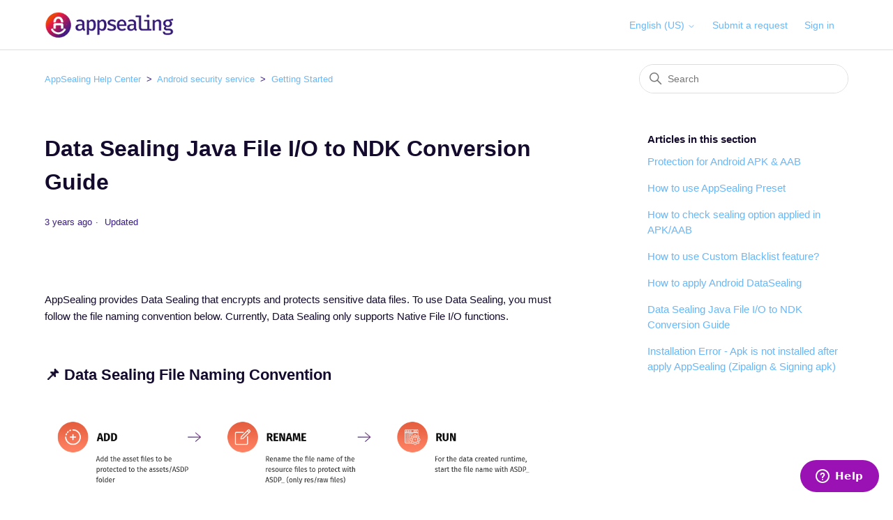

--- FILE ---
content_type: text/html; charset=utf-8
request_url: https://helpcenter.appsealing.com/hc/en-us/articles/9776834776857-Data-Sealing-Java-File-I-O-to-NDK-Conversion-Guide
body_size: 7887
content:
<!DOCTYPE html>
<html dir="ltr" lang="en-US">
<head>
  <meta charset="utf-8" />
  <!-- v26878 -->


  <title>Data Sealing Java File I/O to NDK Conversion Guide &ndash; AppSealing Help Center</title>

  

  <meta name="description" content="AppSealing provides Data Sealing that encrypts and protects sensitive data files. To use Data Sealing, you must follow the file naming..." /><meta property="og:image" content="https://helpcenter.appsealing.com/hc/theming_assets/01HZM4ZRDQG90P1KCJA1ZA9QZK" />
<meta property="og:type" content="website" />
<meta property="og:site_name" content="AppSealing Help Center" />
<meta property="og:title" content="Data Sealing Java File I/O to NDK Conversion Guide" />
<meta property="og:description" content=" 
AppSealing provides Data Sealing that encrypts and protects sensitive data files. To use Data Sealing, you must follow the file naming convention below. Currently, Data Sealing only supports Nati..." />
<meta property="og:url" content="https://helpcenter.appsealing.com/hc/en-us/articles/9776834776857-Data-Sealing-Java-File-I-O-to-NDK-Conversion-Guide" />
<link rel="canonical" href="https://helpcenter.appsealing.com/hc/en-us/articles/9776834776857-Data-Sealing-Java-File-I-O-to-NDK-Conversion-Guide">
<link rel="alternate" hreflang="en-us" href="https://helpcenter.appsealing.com/hc/en-us/articles/9776834776857-Data-Sealing-Java-File-I-O-to-NDK-Conversion-Guide">
<link rel="alternate" hreflang="ko" href="https://helpcenter.appsealing.com/hc/ko/articles/9776834776857-Data-Sealing-Java-File-I-O%EC%97%90%EC%84%9C-NDK%EB%A1%9C-%EB%B3%80%ED%99%98-%EA%B0%80%EC%9D%B4%EB%93%9C">
<link rel="alternate" hreflang="x-default" href="https://helpcenter.appsealing.com/hc/ko/articles/9776834776857-Data-Sealing-Java-File-I-O%EC%97%90%EC%84%9C-NDK%EB%A1%9C-%EB%B3%80%ED%99%98-%EA%B0%80%EC%9D%B4%EB%93%9C">

  <link rel="stylesheet" href="//static.zdassets.com/hc/assets/application-f34d73e002337ab267a13449ad9d7955.css" media="all" id="stylesheet" />
  <link rel="stylesheet" type="text/css" href="/hc/theming_assets/930141/871558/style.css?digest=48026811909657">

  <link rel="icon" type="image/x-icon" href="/hc/theming_assets/01HZM4ZRJ8ZN44ZEQB1GEJX2D1">

    

  <meta content="width=device-width, initial-scale=1.0" name="viewport" />
<!-- Make the translated search clear button label available for use in JS -->
<!-- See buildClearSearchButton() in script.js -->
<script type="text/javascript">window.searchClearButtonLabelLocalized = "Clear search";</script>
<script type="text/javascript">
    (function(c,l,a,r,i,t,y){
        c[a]=c[a]||function(){(c[a].q=c[a].q||[]).push(arguments)};
        t=l.createElement(r);t.async=1;t.src="https://www.clarity.ms/tag/"+i;
        y=l.getElementsByTagName(r)[0];y.parentNode.insertBefore(t,y);
    })(window, document, "clarity", "script", "omy2q8emv9");
</script>

  
</head>
<body class="">
  
  
  

  <a class="skip-navigation" tabindex="1" href="#main-content">Skip to main content</a>

<header class="header">
  <div class="logo">
    <a title="Home" href="/hc/en-us">
      <img src="/hc/theming_assets/01HZM4ZRDQG90P1KCJA1ZA9QZK" alt="AppSealing Help Center Help Center home page" />
      
    </a>
  </div>

  <div class="nav-wrapper-desktop">
    <nav class="user-nav" id="user-nav">
      <ul class="user-nav-list">
         <li>
          <div class="header-language-selector">
            
              <div class="dropdown language-selector">
                <a class="dropdown-toggle" aria-haspopup="true">
                  English (US)
                  <svg xmlns="http://www.w3.org/2000/svg" width="12" height="12" focusable="false" viewBox="0 0 12 12" class="dropdown-chevron-icon">
                    <path fill="none" stroke="currentColor" stroke-linecap="round" d="M3 4.5l2.6 2.6c.2.2.5.2.7 0L9 4.5"/>
                  </svg>
                </a>
                <span class="dropdown-menu dropdown-menu-end" role="menu">
                  
                    <a href="/hc/change_language/ko?return_to=%2Fhc%2Fko%2Farticles%2F9776834776857-Data-Sealing-Java-File-I-O%25EC%2597%2590%25EC%2584%259C-NDK%25EB%25A1%259C-%25EB%25B3%2580%25ED%2599%2598-%25EA%25B0%2580%25EC%259D%25B4%25EB%2593%259C" dir="ltr" rel="nofollow" role="menuitem">
                      한국어
                    </a>
                  
                </span>
              </div>
            
          </div>
        </li>
        <li><a class="submit-a-request" href="/hc/en-us/requests/new">Submit a request</a></li>
        
          <li>
            <a class="sign-in" rel="nofollow" data-auth-action="signin" title="Opens a dialog" role="button" href="/hc/en-us/signin?return_to=https%3A%2F%2Fhelpcenter.appsealing.com%2Fhc%2Fen-us%2Farticles%2F9776834776857-Data-Sealing-Java-File-I-O-to-NDK-Conversion-Guide">
              Sign in
            </a>
          </li>
        
      </ul>
    </nav>
    
  </div>

  <div class="nav-wrapper-mobile">
    <button class="menu-button-mobile" aria-controls="user-nav-mobile" aria-expanded="false" aria-label="Toggle navigation menu">
      
      <svg xmlns="http://www.w3.org/2000/svg" width="16" height="16" focusable="false" viewBox="0 0 16 16" class="icon-menu">
        <path fill="none" stroke="currentColor" stroke-linecap="round" d="M1.5 3.5h13m-13 4h13m-13 4h13"/>
      </svg>
    </button>
    <nav class="menu-list-mobile" id="user-nav-mobile" aria-expanded="false">
      <ul class="menu-list-mobile-items">
        
          <li class="item">
            <a role="menuitem" rel="nofollow" data-auth-action="signin" title="Opens a dialog" href="/hc/en-us/signin?return_to=https%3A%2F%2Fhelpcenter.appsealing.com%2Fhc%2Fen-us%2Farticles%2F9776834776857-Data-Sealing-Java-File-I-O-to-NDK-Conversion-Guide">
              Sign in
            </a>
          </li>
          <li class="nav-divider"></li>
        
        <li class="item">
          <div class="footer-language-selector">
            
              <div class="dropdown language-selector">
                <button class="dropdown-toggle" aria-haspopup="true">
                  English (US)
                  <svg xmlns="http://www.w3.org/2000/svg" width="12" height="12" focusable="false" viewBox="0 0 12 12" class="dropdown-chevron-icon">
                    <path fill="none" stroke="currentColor" stroke-linecap="round" d="M3 4.5l2.6 2.6c.2.2.5.2.7 0L9 4.5"/>
                  </svg>
                </button>
                <span class="dropdown-menu dropdown-menu-end" role="menu">
                  
                    <a href="/hc/change_language/ko?return_to=%2Fhc%2Fko%2Farticles%2F9776834776857-Data-Sealing-Java-File-I-O%25EC%2597%2590%25EC%2584%259C-NDK%25EB%25A1%259C-%25EB%25B3%2580%25ED%2599%2598-%25EA%25B0%2580%25EC%259D%25B4%25EB%2593%259C" dir="ltr" rel="nofollow" role="menuitem">
                      한국어
                    </a>
                  
                </span>
              </div>
            
          </div>
        </li>
        <li class="item"><a class="submit-a-request" role="menuitem" href="/hc/en-us/requests/new">Submit a request</a></li>
        <li class="nav-divider"></li>
        
        </li>
      </ul>
    </nav>
  </div>

</header>


  <main role="main">
    <div class="container-divider"></div>
<div class="container">
  <nav class="sub-nav">
    <ol class="breadcrumbs">
  
    <li title="AppSealing Help Center">
      
        <a href="/hc/en-us">AppSealing Help Center</a>
      
    </li>
  
    <li title="Android security service">
      
        <a href="/hc/en-us/categories/10943387731225-Android-security-service">Android security service</a>
      
    </li>
  
    <li title="Getting Started">
      
        <a href="/hc/en-us/sections/11601602478361-Getting-Started">Getting Started</a>
      
    </li>
  
</ol>

    <div class="search-container">
      <svg xmlns="http://www.w3.org/2000/svg" width="12" height="12" focusable="false" viewBox="0 0 12 12" class="search-icon" aria-hidden="true">
        <circle cx="4.5" cy="4.5" r="4" fill="none" stroke="currentColor"/>
        <path stroke="currentColor" stroke-linecap="round" d="M11 11L7.5 7.5"/>
      </svg>
      <form role="search" class="search" data-search="" action="/hc/en-us/search" accept-charset="UTF-8" method="get"><input type="hidden" name="utf8" value="&#x2713;" autocomplete="off" /><input type="search" name="query" id="query" placeholder="Search" aria-label="Search" /></form>
    </div>
  </nav>

  <div class="article-container" id="article-container">

    <article id="main-content" class="article">
      <header class="article-header">
        <h1 title="Data Sealing Java File I/O to NDK Conversion Guide" class="article-title">
          Data Sealing Java File I/O to NDK Conversion Guide
          
        </h1>

        <div class="article-author">
          
          <div class="article-meta">
            

            <ul class="meta-group">
              
                <li class="meta-data"><time datetime="2022-08-23T08:12:09Z" title="2022-08-23T08:12:09Z" data-datetime="relative">August 23, 2022 08:12</time></li>
                <li class="meta-data">Updated</li>
              
            </ul>
          </div>
        </div>

        
      </header>

      <section class="article-info">
        <div class="article-content">
          <div class="article-body"><p data-pm-slice="1 1 []">&nbsp;</p>
<p data-pm-slice="1 1 []">AppSealing provides Data Sealing that encrypts and protects sensitive data files. To use Data Sealing, you must follow the file naming convention below. Currently, Data Sealing only supports Native File I/O functions.</p>
<p data-pm-slice="1 1 []">&nbsp;</p>
<h2><span data-emoji-short-name=":pushpin:" data-emoji-id="1f4cc" data-emoji-text="📌">📌</span> Data Sealing File Naming Convention</h2>
<div data-node-type="mediaSingle" data-layout="center" data-width="" data-pm-slice="0 0 []">
<div title="Attachment" data-id="b00761da-5d6a-40b8-8e03-7fe0a9a57b6b" data-node-type="media" data-type="file" data-collection="contentId-1646854168" data-width="1170" data-height="258" data-alt="" data-file-name="image-20220823-045603.png" data-file-size="33338" data-file-mime-type="image/png" data-context-id="1646854168"><img src="/hc/article_attachments/9776823080857/00c6c7f4-42f0-4d57-8b1b-73704d93b42e.png" alt="00c6c7f4-42f0-4d57-8b1b-73704d93b42e.png"></div>
</div>
<p>&nbsp;</p>
<p>The Data Sealing file naming convention is simple. If the file name starts with the ' <strong>asdp_</strong> ' keyword, the file is recognized as a data sealing file. After sealing, encryption/decryption is automatically applied in the process of writing and reading this data as shown below. (res is applied only in res/raw directory)</p>
<p>&nbsp;</p>
<div data-node-type="mediaSingle" data-layout="center" data-width="100">
<div title="Attachment" data-id="35563297-ed9c-4987-bfb0-c6b9c90af93a" data-node-type="media" data-type="file" data-collection="contentId-1646854168" data-width="1340" data-height="670" data-alt="" data-file-name="image-20220823-051053.png" data-file-size="173046" data-file-mime-type="image/png" data-context-id="1646854168"><img src="/hc/article_attachments/9776827702297/2604a6db-c15e-4326-98f5-73e089190667.png" alt="2604a6db-c15e-4326-98f5-73e089190667.png"></div>
</div>
<p>&nbsp;</p>
<h2><span data-emoji-short-name=":pushpin:" data-emoji-id="1f4cc" data-emoji-text="📌">📌</span> Native File I/O Support</h2>
<p>Data Sealing currently supports only Native File I/O functions. Therefore, in an environment developed with Java/Kotlin, the file input/output part must be converted to the NDK (C/C++) environment. The following Native File I/O functions are supported:</p>
<ul>
<li>Supports fopen File I/O functions</li>
</ul>
<pre><code data-language="c++">fopen
fseek
ftell
fread
fwrite
fclose</code></pre>
<ul>
<li>Supports AAsset functions</li>
</ul>
<pre><code data-language="c++">AAssetManager_open
AAsset_getBuffer
AAsset_getLength
AAsset_getLength64
AAsset_getRemainingLength
AAsset_getRemainingLength64
AAsset_read
AAsset_seek
AAsset_seek64
AAsset_close</code></pre>
<p>&nbsp;</p>
<h2><span data-emoji-short-name=":pushpin:" data-emoji-id="1f4cc" data-emoji-text="📌">📌</span> Basic example of converting Java to Native C/C++</h2>
<h2>Example of reading a Native File I/O file</h2>
<ul>
<li><strong>Java (Does not support Data Sealing)</strong></li>
</ul>
<pre><code data-language="java">/**
 * Read a file using FileInputStream
 *
 * @param filePath (ex) asdp_sample.txt
 * @return 
 */
public String getFileText(String filePath) {
    String dataText = "";
    FileInputStream fileStream = null;

    try {
        fileStream = new FileInputStream(filePath);

        byte[] buffer = new byte[fileStream.available()];
        int count = fileStream.read(buffer);
        if (count &gt; 0) {
            dataText = new String(buffer, 0, count);
        }
    } catch (Exception e) {
        e.printStackTrace();
    } finally {
        try {
            fileStream.close();
        } catch (Exception e) {
            e.printStackTrace();
        }
    }

    return dataText;
}</code></pre>
<ul>
<li><strong>NDK (C/C++)</strong></li>
</ul>
<pre><code data-language="c++">/**
 * Read a file using fopen
 *
 * @param env  jni function default parameter
 * @param cls  jni function default parameter
 * @param filePath (ex) asdp_sample.txt
 * @return 
 */
extern "C" JNIEXPORT jstring JNICALL
Java_com_appsealing_datasealing_test_TestNative_getFileText(JNIEnv* env,
                                                            jobject cls,
                                                            jstring filePath)
{
    const char* testPath = env-&gt;GetStringUTFChars(filePath, 0);

    FILE * fp = fopen(testPath, "rb");
    env-&gt;ReleaseStringUTFChars( filePath, testPath );
    if(fp == NULL)
    {
        LOGE("File fopen failed.");
        // File open failed
        return env-&gt;NewStringUTF("");
    }

    fseek(fp, 0, SEEK_END);
    int size = ftell(fp); // get file length using ftell

    char buffer[10240] = { 0x00, };
    int len;

    fseek(fp, 0, SEEK_SET);
    len = fread(buffer, size, 1, fp);
    LOGD("%s size: %d, len: %d\n", buffer, size, len);

    std::string dataText = buffer;

    fclose(fp);

    return env-&gt;NewStringUTF(dataText.c_str());
}</code></pre>
<p>&nbsp;</p>
<h2>Example of reading a Native AAset file</h2>
<ul>
<li>Java (Does not support Data Sealing)</li>
</ul>
<pre><code data-language="java">/**
 * Read a file using Asset Manager
 *
 * @param assetName (ex) asdp_sample.txt
 * @return 
 */
public String getAssetFileText(String assetName) {
    String assetText = "";

    AssetManager assetManager = context.getAssets();
    InputStream stream = null;

    try {
        stream = assetManager.open(assetName);
        byte buffer[] = new byte[stream.available()];
        if (stream.read(buffer) &gt; 0) {
            assetText = new String(buffer);
        }
        stream.close();
    } catch (Exception e) {
        e.printStackTrace();
    }

    return assetText;
}</code></pre>
<ul>
<li><strong>NDK (C/C++)</strong></li>
</ul>
<pre><code data-language="c++">/**
 * Read a file using AAssetManager
 *
 * @param env  jni function default parameter
 * @param cls  jni function default parameter
 * @param assetManager (ex) java:context.getAssets() 
 * @param assetName (ex) asdp_sample.txt
 * @return 
 */
extern "C" JNIEXPORT jstring JNICALL
Java_com_appsealing_datasealing_test_TestNative_getAssetFileText(
        JNIEnv* env,
        jobject cls,
        jobject assetManager,
        jstring assetName) {

    const char* temp = env-&gt;GetStringUTFChars(assetName, 0);
    std::string asset_name = temp;
    env-&gt;ReleaseStringUTFChars( assetName, temp );

    AAssetManager* am = AAssetManager_fromJava(env, assetManager);
    AAsset* asset = AAssetManager_open(am, asset_name.c_str(), AASSET_MODE_UNKNOWN);
    if (asset == NULL)
        return env-&gt;NewStringUTF("");

    int fileSize = AAsset_getLength(asset);
    if (fileSize == 0)
        return env-&gt;NewStringUTF("");

    std::string assetText(fileSize + 1, 0x00);
    AAsset_read(asset, (void*)assetText.data(), fileSize);

    AAsset_close(asset);

    return env-&gt;NewStringUTF(assetText.c_str());
}</code></pre>
<p>&nbsp;</p></div>
          
        </div>
      </section>

      <footer>
        <div class="article-footer">
          
          
        </div>
        
          <div class="article-votes">
            <span class="article-votes-question" id="article-votes-label">Was this article helpful?</span>
            <div class="article-votes-controls" role="group" aria-labelledby="article-votes-label">
              <button type="button" class="button article-vote article-vote-up" data-auth-action="signin" aria-label="This article was helpful" aria-pressed="false">Yes</button>
              <button type="button" class="button article-vote article-vote-down" data-auth-action="signin" aria-label="This article was not helpful" aria-pressed="false">No</button>
            </div>
            <small class="article-votes-count">
              <span class="article-vote-label">0 out of 0 found this helpful</span>
            </small>
          </div>
        

        <div class="article-more-questions">
          
        </div>
        <div class="article-return-to-top">
          <a href="#article-container">
            Return to top
            <svg xmlns="http://www.w3.org/2000/svg" class="article-return-to-top-icon" width="20" height="20" focusable="false" viewBox="0 0 12 12" aria-hidden="true">
              <path fill="none" stroke="currentColor" stroke-linecap="round" d="M3 4.5l2.6 2.6c.2.2.5.2.7 0L9 4.5"/>
            </svg>
          </a>
        </div>
      </footer>

      <div class="article-relatives">
        
          <div data-recent-articles></div>
        
        
          
  <section class="related-articles">
    
      <h2 class="related-articles-title">Related articles</h2>
    
    <ul>
      
        <li>
          <a href="/hc/en-us/related/click?data=[base64]%3D%3D--e10bcc7549d1c9ceaf7edd156368437c2005433b" rel="nofollow">How to apply Android DataSealing</a>
        </li>
      
        <li>
          <a href="/hc/en-us/related/click?data=[base64]%3D--afd2b7f6f0cd9b834d8db02969ca59f3041e3132" rel="nofollow">Hacking detection code - 50011</a>
        </li>
      
        <li>
          <a href="/hc/en-us/related/click?data=[base64]%3D--1e3fa6553d201abc84e7d5a63b12f7b86561e365" rel="nofollow">Protection for Android APK &amp; AAB</a>
        </li>
      
        <li>
          <a href="/hc/en-us/related/click?data=[base64]%3D--ae26ea877652ad868d8d283418a4444133acf059" rel="nofollow">How to use Custom Blacklist feature?</a>
        </li>
      
        <li>
          <a href="/hc/en-us/related/click?data=[base64]%3D--995a69bdc75b001afef21b284dea8ee6e00de9cf" rel="nofollow">What is Selective Dex encryption?</a>
        </li>
      
    </ul>
  </section>


        
      </div>
      
    </article>
    
    <aside class="article-sidebar" aria-labelledby="section-articles-title">
      
        <div class="collapsible-sidebar">
          <button type="button" class="collapsible-sidebar-toggle" aria-labelledby="section-articles-title" aria-expanded="false">
            <svg xmlns="http://www.w3.org/2000/svg" width="20" height="20" focusable="false" viewBox="0 0 12 12" aria-hidden="true" class="collapsible-sidebar-toggle-icon chevron-icon">
              <path fill="none" stroke="currentColor" stroke-linecap="round" d="M3 4.5l2.6 2.6c.2.2.5.2.7 0L9 4.5"/>
            </svg>
            <svg xmlns="http://www.w3.org/2000/svg" width="20" height="20" focusable="false" viewBox="0 0 12 12" aria-hidden="true" class="collapsible-sidebar-toggle-icon x-icon">
              <path stroke="currentColor" stroke-linecap="round" d="M3 9l6-6m0 6L3 3"/>
            </svg>
          </button>
          <span id="section-articles-title" class="collapsible-sidebar-title sidenav-title">
            Articles in this section
          </span>
          <div class="collapsible-sidebar-body">
            <ul>
              
                <li>
                  <a href="/hc/en-us/articles/115011128627-Protection-for-Android-APK-AAB" class="sidenav-item ">Protection for Android APK &amp; AAB</a>
                </li>
              
                <li>
                  <a href="/hc/en-us/articles/38443502819481-How-to-use-AppSealing-Preset" class="sidenav-item ">How to use AppSealing Preset</a>
                </li>
              
                <li>
                  <a href="/hc/en-us/articles/38305064502681-How-to-check-sealing-option-applied-in-APK-AAB" class="sidenav-item ">How to check sealing option applied in APK/AAB</a>
                </li>
              
                <li>
                  <a href="/hc/en-us/articles/4406352375449-How-to-use-Custom-Blacklist-feature" class="sidenav-item ">How to use Custom Blacklist feature?</a>
                </li>
              
                <li>
                  <a href="/hc/en-us/articles/900006741726-How-to-apply-Android-DataSealing" class="sidenav-item ">How to apply Android DataSealing</a>
                </li>
              
                <li>
                  <a href="/hc/en-us/articles/9776834776857-Data-Sealing-Java-File-I-O-to-NDK-Conversion-Guide" class="sidenav-item current-article">Data Sealing Java File I/O to NDK Conversion Guide</a>
                </li>
              
                <li>
                  <a href="/hc/en-us/articles/115015701848-Installation-Error-Apk-is-not-installed-after-apply-AppSealing-Zipalign-Signing-apk" class="sidenav-item ">Installation Error - Apk is not installed after apply AppSealing (Zipalign &amp; Signing apk)</a>
                </li>
              
            </ul>
            
          </div>
        </div>
      
    </aside>
  </div>
</div>

  </main>

  <footer class="footer">
  <div class="footer-inner">
    <p>
    Copyright 2025 DoveRunner Inc. All Rights Reserved.
		<br>Company Registration number EIN: 38-4099145
		<br>Address: 3003 North First Street#322, San Jose, California 95134
		<br>TEL: +1-408-432-5046 | FAX: +1-213-269-5484</p>
  </div>
</footer>


  <!-- / -->

  
  <script src="//static.zdassets.com/hc/assets/en-us.bbb3d4d87d0b571a9a1b.js"></script>
  

  <script type="text/javascript">
  /*

    Greetings sourcecode lurker!

    This is for internal Zendesk and legacy usage,
    we don't support or guarantee any of these values
    so please don't build stuff on top of them.

  */

  HelpCenter = {};
  HelpCenter.account = {"subdomain":"doverunner","environment":"production","name":"Doverunner Helpcenter"};
  HelpCenter.user = {"identifier":"da39a3ee5e6b4b0d3255bfef95601890afd80709","email":null,"name":"","role":"anonymous","avatar_url":"https://assets.zendesk.com/hc/assets/default_avatar.png","is_admin":false,"organizations":[],"groups":[]};
  HelpCenter.internal = {"asset_url":"//static.zdassets.com/hc/assets/","web_widget_asset_composer_url":"https://static.zdassets.com/ekr/snippet.js","current_session":{"locale":"en-us","csrf_token":null,"shared_csrf_token":null},"usage_tracking":{"event":"article_viewed","data":"[base64]","url":"https://helpcenter.appsealing.com/hc/activity"},"current_record_id":"9776834776857","current_record_url":"/hc/en-us/articles/9776834776857-Data-Sealing-Java-File-I-O-to-NDK-Conversion-Guide","current_record_title":"Data Sealing Java File I/O to NDK Conversion Guide","current_text_direction":"ltr","current_brand_id":871558,"current_brand_name":"AppSealing(legacy)","current_brand_url":"https://appsealing.zendesk.com","current_brand_active":true,"current_path":"/hc/en-us/articles/9776834776857-Data-Sealing-Java-File-I-O-to-NDK-Conversion-Guide","show_autocomplete_breadcrumbs":true,"user_info_changing_enabled":false,"has_user_profiles_enabled":false,"has_end_user_attachments":true,"user_aliases_enabled":false,"has_anonymous_kb_voting":false,"has_multi_language_help_center":true,"show_at_mentions":false,"embeddables_config":{"embeddables_web_widget":true,"embeddables_help_center_auth_enabled":false,"embeddables_connect_ipms":false},"answer_bot_subdomain":"static","gather_plan_state":"subscribed","has_article_verification":false,"has_gather":true,"has_ckeditor":false,"has_community_enabled":false,"has_community_badges":false,"has_community_post_content_tagging":false,"has_gather_content_tags":false,"has_guide_content_tags":true,"has_user_segments":true,"has_answer_bot_web_form_enabled":true,"has_garden_modals":false,"theming_cookie_key":"hc-da39a3ee5e6b4b0d3255bfef95601890afd80709-2-preview","is_preview":false,"has_search_settings_in_plan":true,"theming_api_version":2,"theming_settings":{"brand_color":"rgba(43, 14, 86, 1)","brand_text_color":"rgba(255, 255, 255, 1)","text_color":"rgba(20, 10, 45, 1)","link_color":"rgba(104, 183, 249, 1)","hover_link_color":"rgba(215, 37, 69, 1)","visited_link_color":"rgba(55, 38, 116, 1)","background_color":"rgba(255, 255, 255, 1)","heading_font":"Helvetica, Arial, sans-serif","text_font":"Helvetica, Arial, sans-serif","logo":"/hc/theming_assets/01HZM4ZRDQG90P1KCJA1ZA9QZK","show_brand_name":false,"favicon":"/hc/theming_assets/01HZM4ZRJ8ZN44ZEQB1GEJX2D1","homepage_background_image":"/hc/theming_assets/01HZM4ZSJ3PT0X379B1NB34BBJ","community_background_image":"/hc/theming_assets/01HZM4ZTABDV4DTDXWG730SA82","community_image":"/hc/theming_assets/01HZM4ZTF51BSTEC7TBK1ZJJQW","instant_search":true,"scoped_kb_search":false,"scoped_community_search":false,"show_recent_activity":false,"show_articles_in_section":true,"show_article_author":false,"show_article_comments":false,"show_follow_article":false,"show_recently_viewed_articles":true,"show_related_articles":true,"show_article_sharing":false,"show_follow_section":true,"show_follow_post":false,"show_post_sharing":false,"show_follow_topic":false,"request_list_beta":true},"has_pci_credit_card_custom_field":true,"help_center_restricted":false,"is_assuming_someone_else":false,"flash_messages":[],"user_photo_editing_enabled":true,"user_preferred_locale":"en-us","base_locale":"en-us","login_url":"https://doverunner.zendesk.com/access?brand_id=871558\u0026return_to=https%3A%2F%2Fhelpcenter.appsealing.com%2Fhc%2Fen-us%2Farticles%2F9776834776857-Data-Sealing-Java-File-I-O-to-NDK-Conversion-Guide","has_alternate_templates":false,"has_custom_statuses_enabled":true,"has_hc_generative_answers_setting_enabled":true,"has_generative_search_with_zgpt_enabled":false,"has_suggested_initial_questions_enabled":false,"has_guide_service_catalog":false,"has_service_catalog_search_poc":false,"has_service_catalog_itam":false,"has_csat_reverse_2_scale_in_mobile":false,"has_knowledge_navigation":false,"has_unified_navigation":false,"has_unified_navigation_eap_access":false,"has_csat_bet365_branding":false,"version":"v26878","dev_mode":false};
</script>

  
  
  <script src="//static.zdassets.com/hc/assets/hc_enduser-682eda7708c76e29eff22c6702975daf.js"></script>
  <script type="text/javascript" src="/hc/theming_assets/930141/871558/script.js?digest=48026811909657"></script>
  
</body>
</html>

--- FILE ---
content_type: text/javascript; charset=utf-8
request_url: https://helpcenter.appsealing.com/hc/theming_assets/930141/871558/script.js?digest=48026811909657
body_size: 5661
content:
// Vanilla JS debounce function, by Josh W. Comeau:
// https://www.joshwcomeau.com/snippets/javascript/debounce/
function debounce(callback, wait) {
  let timeoutId = null;
  return (...args) => {
    window.clearTimeout(timeoutId);
    timeoutId = window.setTimeout(() => {
      callback.apply(null, args);
    }, wait);
  };
}

// Define variables for search field
let searchFormFilledClassName = "search-has-value";
let searchFormSelector = "form[role='search']";

// Clear the search input, and then return focus to it
function clearSearchInput(event) {
  event.target.closest(searchFormSelector).classList.remove(searchFormFilledClassName);
  
  let input;
  if (event.target.tagName === "INPUT") {
    input = event.target;
  } else if (event.target.tagName === "BUTTON") {
    input = event.target.previousElementSibling;
  } else {
    input = event.target.closest("button").previousElementSibling;
  }
  input.value = "";
  input.focus();
}

// Have the search input and clear button respond 
// when someone presses the escape key, per:
// https://twitter.com/adambsilver/status/1152452833234554880
function clearSearchInputOnKeypress(event) {
  const searchInputDeleteKeys = ["Delete", "Escape"];
  if (searchInputDeleteKeys.includes(event.key)) {
    clearSearchInput(event);
  }
}

// Create an HTML button that all users -- especially keyboard users -- 
// can interact with, to clear the search input.
// To learn more about this, see:
// https://adrianroselli.com/2019/07/ignore-typesearch.html#Delete 
// https://www.scottohara.me/blog/2022/02/19/custom-clear-buttons.html
function buildClearSearchButton(inputId) {
  const button = document.createElement("button");
  button.setAttribute("type", "button");
  button.setAttribute("aria-controls", inputId);
  button.classList.add("clear-button");
  const buttonLabel = window.searchClearButtonLabelLocalized;
  const icon = `<svg xmlns='http://www.w3.org/2000/svg' width='12' height='12' focusable='false' role='img' viewBox='0 0 12 12' aria-label='${buttonLabel}'><path stroke='currentColor' stroke-linecap='round' stroke-width='2' d='M3 9l6-6m0 6L3 3'/></svg>`;
  button.innerHTML = icon;
  button.addEventListener("click", clearSearchInput);
  button.addEventListener("keyup", clearSearchInputOnKeypress);
  return button;
}

// Append the clear button to the search form
function appendClearSearchButton(input, form) {
  searchClearButton = buildClearSearchButton(input.id);
  form.append(searchClearButton);
  if (input.value.length > 0) {
    form.classList.add(searchFormFilledClassName);
  }
}

// Add a class to the search form when the input has a value;
// Remove that class from the search form when the input doesn't have a value.
// Do this on a delay, rather than on every keystroke. 
const toggleClearSearchButtonAvailability = debounce(function(event) {
  const form = event.target.closest(searchFormSelector);
  form.classList.toggle(searchFormFilledClassName, event.target.value.length > 0);
}, 200)

document.addEventListener('DOMContentLoaded', function() {
  // Key map
  var ENTER = 13;
  var ESCAPE = 27;
  var SPACE = 32;
  var UP = 38;
  var DOWN = 40;
  var TAB = 9;

  function closest (element, selector) {
    if (Element.prototype.closest) {
      return element.closest(selector);
    }
    do {
      if (Element.prototype.matches && element.matches(selector)
        || Element.prototype.msMatchesSelector && element.msMatchesSelector(selector)
        || Element.prototype.webkitMatchesSelector && element.webkitMatchesSelector(selector)) {
        return element;
      }
      element = element.parentElement || element.parentNode;
    } while (element !== null && element.nodeType === 1);
    return null;
  }

  // Set up clear functionality for the search field
  const searchForms = [...document.querySelectorAll(searchFormSelector)];
  const searchInputs = searchForms.map(form => form.querySelector("input[type='search']"));
  searchInputs.forEach((input) => {
    appendClearSearchButton(input, input.closest(searchFormSelector));
    input.addEventListener("keyup", clearSearchInputOnKeypress);
    input.addEventListener("keyup", toggleClearSearchButtonAvailability);
  });

  // social share popups
  Array.prototype.forEach.call(document.querySelectorAll('.share a'), function(anchor) {
    anchor.addEventListener('click', function(e) {
      e.preventDefault();
      window.open(this.href, '', 'height = 500, width = 500');
    });
  });

  // In some cases we should preserve focus after page reload
  function saveFocus() {
    var activeElementId = document.activeElement.getAttribute("id");
    sessionStorage.setItem('returnFocusTo', '#' + activeElementId);
  }
  var returnFocusTo = sessionStorage.getItem('returnFocusTo');
  if (returnFocusTo) {
    sessionStorage.removeItem('returnFocusTo');
    var returnFocusToEl = document.querySelector(returnFocusTo);
    returnFocusToEl && returnFocusToEl.focus && returnFocusToEl.focus();
  }

  // show form controls when the textarea receives focus or backbutton is used and value exists
  var commentContainerTextarea = document.querySelector('.comment-container textarea'),
    commentContainerFormControls = document.querySelector('.comment-form-controls, .comment-ccs');

  if (commentContainerTextarea) {
    commentContainerTextarea.addEventListener('focus', function focusCommentContainerTextarea() {
      commentContainerFormControls.style.display = 'block';
      commentContainerTextarea.removeEventListener('focus', focusCommentContainerTextarea);
    });

    if (commentContainerTextarea.value !== '') {
      commentContainerFormControls.style.display = 'block';
    }
  }

  // Expand Request comment form when Add to conversation is clicked
  var showRequestCommentContainerTrigger = document.querySelector('.request-container .comment-container .comment-show-container'),
    requestCommentFields = document.querySelectorAll('.request-container .comment-container .comment-fields'),
    requestCommentSubmit = document.querySelector('.request-container .comment-container .request-submit-comment');

  if (showRequestCommentContainerTrigger) {
    showRequestCommentContainerTrigger.addEventListener('click', function() {
      showRequestCommentContainerTrigger.style.display = 'none';
      Array.prototype.forEach.call(requestCommentFields, function(e) { e.style.display = 'block'; });
      requestCommentSubmit.style.display = 'inline-block';

      if (commentContainerTextarea) {
        commentContainerTextarea.focus();
      }
    });
  }

  // Mark as solved button
  var requestMarkAsSolvedButton = document.querySelector('.request-container .mark-as-solved:not([data-disabled])'),
    requestMarkAsSolvedCheckbox = document.querySelector('.request-container .comment-container input[type=checkbox]'),
    requestCommentSubmitButton = document.querySelector('.request-container .comment-container input[type=submit]');

  if (requestMarkAsSolvedButton) {
    requestMarkAsSolvedButton.addEventListener('click', function() {
      requestMarkAsSolvedCheckbox.setAttribute('checked', true);
      requestCommentSubmitButton.disabled = true;
      this.setAttribute('data-disabled', true);
      // Element.closest is not supported in IE11
      closest(this, 'form').submit();
    });
  }

  // Change Mark as solved text according to whether comment is filled
  var requestCommentTextarea = document.querySelector('.request-container .comment-container textarea');

  var usesWysiwyg = requestCommentTextarea && requestCommentTextarea.dataset.helper === "wysiwyg";

  function isEmptyPlaintext(s) {
    return s.trim() === '';
  }

  function isEmptyHtml(xml) {
    var doc = new DOMParser().parseFromString(`<_>${xml}</_>`, "text/xml");
    var img = doc.querySelector("img");
    return img === null && isEmptyPlaintext(doc.children[0].textContent);
  }

  var isEmpty = usesWysiwyg ? isEmptyHtml : isEmptyPlaintext;

  if (requestCommentTextarea) {
    requestCommentTextarea.addEventListener('input', function() {
      if (isEmpty(requestCommentTextarea.value)) {
        if (requestMarkAsSolvedButton) {
          requestMarkAsSolvedButton.innerText = requestMarkAsSolvedButton.getAttribute('data-solve-translation');
        }
        requestCommentSubmitButton.disabled = true;
      } else {
        if (requestMarkAsSolvedButton) {
          requestMarkAsSolvedButton.innerText = requestMarkAsSolvedButton.getAttribute('data-solve-and-submit-translation');
        }
        requestCommentSubmitButton.disabled = false;
      }
    });
  }

  // Disable submit button if textarea is empty
  if (requestCommentTextarea && isEmpty(requestCommentTextarea.value)) {
    requestCommentSubmitButton.disabled = true;
  }

  // Submit requests filter form on status or organization change in the request list page
  Array.prototype.forEach.call(document.querySelectorAll('#request-status-select, #request-organization-select'), function(el) {
    el.addEventListener('change', function(e) {
      e.stopPropagation();
      saveFocus();
      closest(this, 'form').submit();
    });
  });

  // Submit requests filter form on search in the request list page
  var quickSearch = document.querySelector('#quick-search');
  quickSearch && quickSearch.addEventListener('keyup', function(e) {
    if (e.keyCode === ENTER) {
      e.stopPropagation();
      saveFocus();
      closest(this, 'form').submit();
    }
  });

  function toggleNavigation(toggle, menu) {
    var isExpanded = menu.getAttribute('aria-expanded') === 'true';
    menu.setAttribute('aria-expanded', !isExpanded);
    toggle.setAttribute('aria-expanded', !isExpanded);
  }

  function closeNavigation(toggle, menu) {
    menu.setAttribute('aria-expanded', false);
    toggle.setAttribute('aria-expanded', false);
    toggle.focus();
  }

  var menuButton = document.querySelector('.header .menu-button-mobile');
  var menuList = document.querySelector('#user-nav-mobile');

  menuButton.addEventListener('click', function(e) {
    e.stopPropagation();
    toggleNavigation(this, menuList);
  });


  menuList.addEventListener('keyup', function(e) {
    if (e.keyCode === ESCAPE) {
      e.stopPropagation();
      closeNavigation(menuButton, this);
    }
  });

  // Toggles expanded aria to collapsible elements
  var collapsible = document.querySelectorAll('.collapsible-nav, .collapsible-sidebar');

  Array.prototype.forEach.call(collapsible, function(el) {
    var toggle = el.querySelector('.collapsible-nav-toggle, .collapsible-sidebar-toggle');

    el.addEventListener('click', function(e) {
      toggleNavigation(toggle, this);
    });

    el.addEventListener('keyup', function(e) {
      if (e.keyCode === ESCAPE) {
        closeNavigation(toggle, this);
      }
    });
  });

  // Submit organization form in the request page
  var requestOrganisationSelect = document.querySelector('#request-organization select');

  if (requestOrganisationSelect) {
    requestOrganisationSelect.addEventListener('change', function() {
      closest(this, 'form').submit();
    });
  }

  // If multibrand search has more than 5 help centers or categories collapse the list
  var multibrandFilterLists = document.querySelectorAll(".multibrand-filter-list");
  Array.prototype.forEach.call(multibrandFilterLists, function(filter) {
    if (filter.children.length > 6) {
      // Display the show more button
      var trigger = filter.querySelector(".see-all-filters");
      trigger.setAttribute("aria-hidden", false);

      // Add event handler for click
      trigger.addEventListener("click", function(e) {
        e.stopPropagation();
        trigger.parentNode.removeChild(trigger);
        filter.classList.remove("multibrand-filter-list--collapsed")
      })
    }
  });

  // If there are any error notifications below an input field, focus that field
  var notificationElm = document.querySelector(".notification-error");
  if (
    notificationElm &&
    notificationElm.previousElementSibling &&
    typeof notificationElm.previousElementSibling.focus === "function"
  ) {
    notificationElm.previousElementSibling.focus();
  }

  // Dropdowns
  
  function Dropdown(toggle, menu) {
    this.toggle = toggle;
    this.menu = menu;

    this.menuPlacement = {
      top: menu.classList.contains("dropdown-menu-top"),
      end: menu.classList.contains("dropdown-menu-end")
    };

    this.toggle.addEventListener("click", this.clickHandler.bind(this));
    this.toggle.addEventListener("keydown", this.toggleKeyHandler.bind(this));
    this.menu.addEventListener("keydown", this.menuKeyHandler.bind(this));
  }

  Dropdown.prototype = {

    get isExpanded() {
      return this.menu.getAttribute("aria-expanded") === "true";
    },

    get menuItems() {
      return Array.prototype.slice.call(this.menu.querySelectorAll("[role='menuitem']"));
    },

    dismiss: function() {
      if (!this.isExpanded) return;

      this.menu.setAttribute("aria-expanded", false);
      this.menu.classList.remove("dropdown-menu-end", "dropdown-menu-top");
    },

    open: function() {
      if (this.isExpanded) return;

      this.menu.setAttribute("aria-expanded", true);
      this.handleOverflow();
    },

    handleOverflow: function() {
      var rect = this.menu.getBoundingClientRect();

      var overflow = {
        right: rect.left < 0 || rect.left + rect.width > window.innerWidth,
        bottom: rect.top < 0 || rect.top + rect.height > window.innerHeight
      };

      if (overflow.right || this.menuPlacement.end) {
        this.menu.classList.add("dropdown-menu-end");
      }

      if (overflow.bottom || this.menuPlacement.top) {
        this.menu.classList.add("dropdown-menu-top");
      }

      if (this.menu.getBoundingClientRect().top < 0) {
        this.menu.classList.remove("dropdown-menu-top")
      }
    },

    focusNextMenuItem: function(currentItem) {
      if (!this.menuItems.length) return;

      var currentIndex = this.menuItems.indexOf(currentItem);
      var nextIndex = currentIndex === this.menuItems.length - 1 || currentIndex < 0 ? 0 : currentIndex + 1;

      this.menuItems[nextIndex].focus();
    },

    focusPreviousMenuItem: function(currentItem) {
      if (!this.menuItems.length) return;

      var currentIndex = this.menuItems.indexOf(currentItem);
      var previousIndex = currentIndex <= 0 ? this.menuItems.length - 1 : currentIndex - 1;

      this.menuItems[previousIndex].focus();
    },

    clickHandler: function() {
      if (this.isExpanded) {
        this.dismiss();
      } else {
        this.open();
      }
    },

    toggleKeyHandler: function(e) {
      switch (e.keyCode) {
        case ENTER:
        case SPACE:
        case DOWN:
          e.preventDefault();
          this.open();
          this.focusNextMenuItem();
          break;
        case UP:
          e.preventDefault();
          this.open();
          this.focusPreviousMenuItem();
          break;
        case ESCAPE:
          this.dismiss();
          this.toggle.focus();
          break;
      }
    },

    menuKeyHandler: function(e) {
      var firstItem = this.menuItems[0];
      var lastItem = this.menuItems[this.menuItems.length - 1];
      var currentElement = e.target;

      switch (e.keyCode) {
        case ESCAPE:
          this.dismiss();
          this.toggle.focus();
          break;
        case DOWN:
          e.preventDefault();
          this.focusNextMenuItem(currentElement);
          break;
        case UP:
          e.preventDefault();
          this.focusPreviousMenuItem(currentElement);
          break;
        case TAB:
          if (e.shiftKey) {
            if (currentElement === firstItem) {
              this.dismiss();
            } else {
              e.preventDefault();
              this.focusPreviousMenuItem(currentElement);
            }
          } else if (currentElement === lastItem) {
            this.dismiss();
          } else {
            e.preventDefault();
            this.focusNextMenuItem(currentElement);
          }
          break;
        case ENTER:
        case SPACE:
          e.preventDefault();
          currentElement.click();
          break;
      }
    }
  }

  var dropdowns = [];
  var dropdownToggles = Array.prototype.slice.call(document.querySelectorAll(".dropdown-toggle"));

  dropdownToggles.forEach(function(toggle) {
    var menu = toggle.nextElementSibling;
    if (menu && menu.classList.contains("dropdown-menu")) {
      dropdowns.push(new Dropdown(toggle, menu));
    }
  });

  document.addEventListener("click", function(evt) {
    dropdowns.forEach(function(dropdown) {
      if (!dropdown.toggle.contains(evt.target)) {
        dropdown.dismiss();
      }
    });
  });
  
function encodeUnicodeString(string) {
  return encodeURIComponent(string).replace(/[!'*]/g, function(c) {
    return '%' + c.charCodeAt(0).toString(16);
  }).replaceAll("%3A",":");
}
function setQueryParam(param, newValue) {
  // Get the current search string from the location object
  let search = document.location.search;
  let replaceWhiteSpace = newValue.replaceAll(" ", "%20")
  // Create a regular expression to find the parameter in the search string
  let regex = new RegExp(`${param}=([^&]*)`);
  
  // Check if the parameter exists in the search string
  let match = search.match(regex);
  if (match) {
    // If the parameter exists, check if it has the same value as the new value
    if (match[1] !== replaceWhiteSpace) {
      // If the values are different, replace the current value with the new value
      search = search.replace(regex, `${param}=${replaceWhiteSpace}`);
      
      // Update the location object with the modified search string
      document.location.search = search;
    }
  } else {
    // Update the location object with the modified search string
  
    // If the parameter doesn't exist, add it to the search string with the new value
   	search += `&${param}=${replaceWhiteSpace}`;
    document.location.search = search;
  }
}
  
  
  
function setQueryParamUnicode(param, newValue) {
  // Get the current search string from the location object
  let search = document.location.search;
  let replaceWhiteSpace = newValue.replaceAll(" ", "%20")
  let encodeStr = encodeUnicodeString(newValue)
  // Create a regular expression to find the parameter in the search string
  let regex = new RegExp(`${param}=([^&]*)`);
  
  // Check if the parameter exists in the search string
  let match = search.match(regex);
  if (match) {
    // If the parameter exists, check if it has the same value as the new value
    if (match[1] !== encodeStr) {
  console.log("ㅡㅁㅅ초 value",match[1])
  console.log("new value", replaceWhiteSpace)
  console.log("encode new value", encodeStr)
      // If the values are different, replace the current value with the new value
      search = search.replace(regex, `${param}=${replaceWhiteSpace}`);
      
      // Update the location object with the modified search string
      document.location.search = search;
    }
  } else {
    // Update the location object with the modified search string
    
  console.log("2old value",search)
  console.log("2new value", replaceWhiteSpace)
  console.log("2encode new value", encodeStr)
  
    // If the parameter doesn't exist, add it to the search string with the new value
   	search += `&${param}=${replaceWhiteSpace}`;
    document.location.search = search;
  }
}
  
let brStr = '%3Cbr%3E'
let brUnicodeStr = '<br>'
let whiteSpaceStr = '%20'
  
  // Ticket - description set default value
  if (window.location.pathname.includes("/hc/ko/")) {
  var selectedOption = document.querySelector('#request_issue_type_select').value;

  if (selectedOption === "13797684563225") {
    // about Android
    var descriptionString = "원활한 기술지원을 위해 아래 항목들을 검토 및 작성해주시기 바랍니다."
                  +brUnicodeStr + "- 업체명:"
                  +brUnicodeStr + "- 패키지 이름:"
                  +brUnicodeStr + "- 앱실링 버전:"
                  +brUnicodeStr + "- 이슈 발생 앱 공유 링크 (구글 드라이브 등):"
                  +brUnicodeStr + "- 이슈 발생 시점:"
                  +brUnicodeStr + "- 이슈를 설명할 수 있는 스크린샷 및 동영상 첨부 혹은 공유링크:"
                  +brUnicodeStr + "- 이슈 재현 경로 및 상세 내용 설명:"
    setQueryParamUnicode("tf_description",descriptionString)

  } else if (selectedOption === "13797839636761") {
    // about ios
    var descriptionString = "원활한 기술지원을 위해 아래 항목들을 검토 및 작성해주시기 바랍니다."
                  +brUnicodeStr + "- 업체명: "
                  +brUnicodeStr + "- Bundie ID: "
                  +brUnicodeStr + "- 앱실링 버전:"
                  +brUnicodeStr + "- 이슈 발생 IPA 파일 공유링크 (구글 드라이브 등): "
                  +brUnicodeStr + "- 이슈 발생 시점: "
                  +brUnicodeStr + "- 이슈를 설명할 수 있는 스크린샷 및 동영상 첨부 혹은 공유링크: "
                  +brUnicodeStr + "- 이슈 재현 경로 및 상세 내용:"
    setQueryParamUnicode("tf_description",descriptionString)

  }  else if (selectedOption === "227547") {
    // about others
    var descriptionString = "정확한 문제 파악 및 빠른 기술지원을 위해 아래 항목들을 작성해주시기 바랍니다."
                  +brUnicodeStr + "- 업체명:"
                  +brUnicodeStr + "- 문의 내용 또는 문제 재현 경로:"
    setQueryParamUnicode("tf_description",descriptionString)
  } else if (selectedOption === "14481924291865") {
    // about Buisness
    var descriptionString = "정확한 문제 파악 및 빠른 기술지원을 위해 아래 항목들을 작성해주시기 바랍니다."
                  +brUnicodeStr + "- 업체명:"
                  +brUnicodeStr + "- 문의 내용 또는 문제 재현 경로:"
    setQueryParamUnicode("tf_description",descriptionString)
  }
} else {
  var selectedOption = document.querySelector('#request_issue_type_select').value;

  if (selectedOption === "13797684563225") {
    // about Android
    var descriptionString = "Please provide the following information to help us offer the best service:"
                  +brStr + "- Company name:"
                  +brStr + "- Package name:"
                  +brStr + "- AppSealing version:"
                  +brStr + "- Download link for the APK/AAB file (e.g. Google Drive link):"
                  +brStr + "- Date and time when the issue occurred:"
                  +brStr + "- Attachment or link of screenshot or video showing the issue:"
                  +brStr + "- Steps to reproduce the issue and detailed description:"
    setQueryParam("tf_description",descriptionString)

  } else if (selectedOption === "13797839636761") {
    // about ios
    var descriptionString = "Please provide the following information to help us offer the best service:"
                  +brStr + "- Company name:"
                  +brStr + "- Bundle ID:"
                  +brStr + "- AppSealing version:"
                  +brStr + "- Download link for the IPA file (e.g. Google Drive link):"
                  +brStr + "- Date and time when the issue occurred:"
                  +brStr + "- Attachment or link of screenshot or video showing the issue:"
                  +brStr + "- Steps to reproduce the issue and detailed description: "
    setQueryParam("tf_description",descriptionString)

  } else if (selectedOption === "227547") {
      // about others

      var descriptionString = "Please provide the following information to help us offer the best service:"
      +brStr + "- Company name:"
      +brStr + "- Issue description or Step to reproduce the issue:"
      setQueryParam("tf_description",descriptionString)
   	}else if (selectedOption === "14481924291865") {
      // about Buisness
      var descriptionString = "Please provide the following information to help us offer the best service:"
      +brStr + "- Company name:"
      +brStr + "- Issue description or Step to reproduce the issue:"
      setQueryParam("tf_description",descriptionString)
    }
	}
  
});
